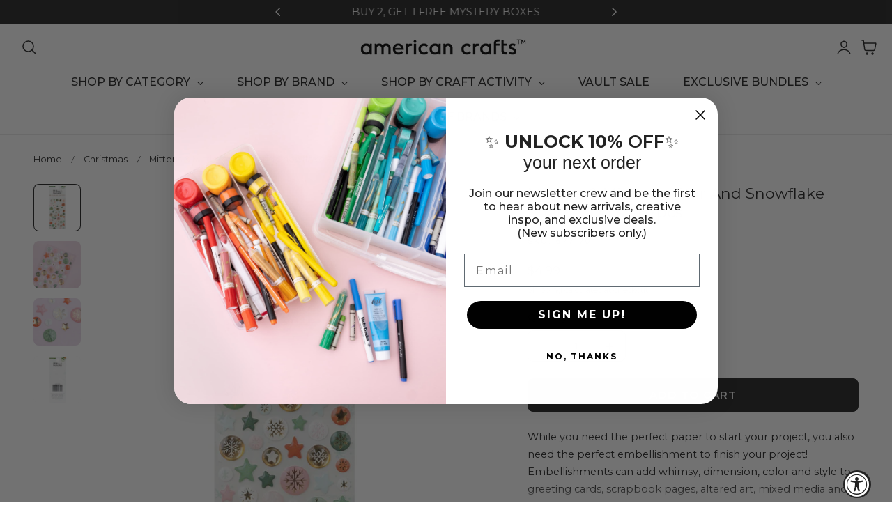

--- FILE ---
content_type: text/css
request_url: https://americancrafts.com/cdn/shop/t/45/assets/component-menu-drawer.css?v=69922474075860208321768602750
body_size: 638
content:
.header__icon--menu{position:initial}.js menu-drawer>details>summary:before,.js menu-drawer>details[open]:not(.menu-opening)>summary:before{content:"";position:absolute;cursor:default;width:100%;height:calc(100vh - 100%);height:calc(var(--viewport-height, 100vh) - (var(--header-bottom-position, 100%)));top:100%;left:0;background:rgba(var(--color-foreground)/ .5);opacity:0;visibility:hidden;z-index:2;transition:opacity 0s,visibility 0s}menu-drawer>details[open]>summary:before{visibility:visible;opacity:1;transition:opacity var(--duration-default) ease,visibility var(--duration-default) ease}.menu-drawer{position:absolute;transform:translate(-100%);visibility:hidden;opacity:0;z-index:3;left:0;top:100%;width:100%;padding:0;background-color:rgb(var(--color-background));overflow-x:hidden;pointer-events:none;will-change:transform;--ease-out-slow:cubic-bezier(.31,1,.31,1)}.menu-drawer.menu-drawer-border{border-top:.1rem solid rgba(var(--color-header-text) / .1)}.js .menu-drawer{height:calc(100vh - 100%);height:calc(var(--viewport-height, 100vh) - (var(--header-bottom-position, 100%)))}.js .header--transparent .menu-drawer{height:calc(var(--viewport-height, 100vh) - (var(--header-bottom-position, 100%)) - (var(--header-height-transparent,0)))}.js details[open]>.menu-drawer,.js details[open]>.menu-drawer__submenu{transition:transform .5s var(--ease-out-slow),visibility .5s var(--ease-out-slow),opacity .5s var(--ease-out-slow)}.js details[open].menu-opening>.menu-drawer,details[open].menu-opening>.menu-drawer__submenu{transform:translate(0);visibility:visible;opacity:1;pointer-events:auto}.js details.is-closing>.menu-drawer{transition:transform .3s var(--ease-out-slow),visibility .8s ease,opacity .8s ease}.js .menu-drawer__navigation .submenu-open{transition:visibility var(--duration-medium) var(--ease-out-slow);visibility:hidden}.js .menu-drawer__menu-item{transition:transform var(--duration-medium) var(--ease-out-slow),opacity var(--duration-medium) var(--ease-out-slow)}.js .menu-drawer__navigation .submenu-open>li>a,.js .menu-drawer__navigation .submenu-open>li>details>summary{transform:translate(-30%);opacity:0}@media screen and (min-width: 750px){.menu-drawer{width:40rem}}.menu-drawer__inner-container{position:relative;height:100%}.menu-drawer__navigation-container{display:grid;grid-template-rows:1fr auto;align-content:space-between;overflow-y:auto;height:100%}.menu-drawer__navigation{padding:2.8rem 0}.menu-drawer__inner-submenu{height:100%;overflow-x:hidden;overflow-y:auto}.mega-menu__banner-mobile{position:relative;z-index:0;padding:1.5rem 2.2rem 1.5rem 2rem;grid:auto / auto-flow 70vw;overflow-y:hidden;overflow-x:auto;scroll-snap-type:x mandatory;overscroll-behavior-x:contain;scroll-behavior:smooth;scrollbar-width:none}@media screen and (min-width: 768px){.mega-menu__banner-mobile{grid:auto / 1fr}}.menu-drawer__menu-item{padding:1.2rem 2rem;text-decoration:none;font-size:calc(var(--text-size-base) * var(--navigation-scale-mobile));font-weight:500}.menu-drawer__inner-submenu .menu-drawer__menu .menu-drawer__menu-item{font-size:calc(var(--text-size-base) * var(--navigation-scale-sub-mobile))}.menu-drawer__inner-submenu .menu-drawer__menu{padding-top:1.4rem}.menu-drawer summary.menu-drawer__menu-item{padding-right:5.2rem}.menu-drawer__menu-item:focus,.menu-drawer__close-button:focus,.menu-drawer__menu-item:hover,.menu-drawer__close-button:hover{color:rgb(var(--color-foreground))}.menu-drawer__close-button{background-color:transparent;border-bottom:1px solid rgba(var(--color-foreground)/ .1)}.js .menu-drawer__menu-item .icon-caret{display:none}.menu-drawer__menu-item>.icon-arrow{position:absolute;right:2rem;top:50%;transform:translateY(-50%);width:1.7rem}.js .menu-drawer__submenu{position:absolute;top:0;width:100%;bottom:0;left:0;background-color:rgb(var(--color-background));z-index:1;transform:translate(100%);visibility:hidden}.js .menu-drawer__submenu .menu-drawer__submenu{overflow-y:auto}.menu-drawer__close-button{padding:1.7rem 2.6rem 1.7rem 2rem;text-decoration:none;display:flex;align-items:center;font-size:1.4rem;width:100%;background-color:transparent;font-family:var(--font-body-family);font-style:var(--font-body-style);text-align:center;text-transform:uppercase}.menu-drawer__close-button .icon-arrow{margin-right:1.5rem;width:1.8rem}.menu-drawer__utility-links{padding:0;border-top:1px solid rgb(var(--color-border));position:relative}.header--has-social .menu-drawer__utility-links{padding:2rem}@media screen and (max-width: 749px){.header--has-account:where(:not(.header--has-social):not(.header--has-localizations)) .menu-drawer__utility-links{padding:2rem}}@media screen and (max-width: 989px){.header--has-localizations:where(:not(.header--has-social)) .menu-drawer__utility-links{padding:1rem 2rem}}.menu-drawer__account{display:inline-flex;align-items:center;text-decoration:none;padding:1rem 0;font-size:1.4rem;color:rgb(var(--color-foreground));margin-bottom:0}.menu-drawer__account+.menu-drawer__localization{position:relative;padding-left:2.5rem}.menu-drawer__account+.menu-drawer__localization:before{content:"";height:2rem;width:1px;border-left:1px solid rgb(var(--color-border));left:0;top:50%;transform:translateY(-50%);position:absolute}.menu-drawer__utility-links:has(.menu-drawer__localization) .menu-drawer__account{margin:0}.menu-drawer__account .icon-account{height:2rem;width:2rem;margin-right:1rem}.menu-drawer__account shop-user-avatar{--shop-avatar-size: 2.4rem;margin-right:.55rem;margin-left:-.45rem}.menu-drawer__account:hover .icon-account{transform:scale(1.07)}.menu-drawer .list-social{justify-content:flex-start;margin-left:-1.25rem}.menu-drawer .list-social:empty{display:none}.menu-drawer .list-social__link{padding:1.1rem}@media screen and (max-width: 749px){.menu-drawer.country-selector-open{transform:none!important;filter:none!important;transition:none!important}}
/*# sourceMappingURL=/cdn/shop/t/45/assets/component-menu-drawer.css.map?v=69922474075860208321768602750 */


--- FILE ---
content_type: text/javascript
request_url: https://americancrafts.com/cdn/shop/t/45/assets/theme.js?v=51024455674584033871768602750
body_size: 13917
content:
function getFocusableElements(container){return Array.from(container.querySelectorAll("summary, a[href], button:enabled, [tabindex]:not([tabindex^='-']), [draggable], area, input:not([type=hidden]):enabled, select:enabled, textarea:enabled, object, iframe"))}document.querySelectorAll('[id^="Details-"] summary').forEach(summary=>{summary.setAttribute("role","button"),summary.setAttribute("aria-expanded",summary.parentNode.hasAttribute("open")),summary.nextElementSibling.getAttribute("id")&&summary.setAttribute("aria-controls",summary.nextElementSibling.id),summary.addEventListener("click",event=>{event.currentTarget.setAttribute("aria-expanded",!event.currentTarget.closest("details").hasAttribute("open"))}),!summary.closest("header-drawer, menu-drawer")&&summary.parentElement.addEventListener("keyup",onKeyUpEscape)});const trapFocusHandlers={};function trapFocus(container,elementToFocus=container){var elements=getFocusableElements(container),first=elements[0],last=elements[elements.length-1];removeTrapFocus(),trapFocusHandlers.focusin=event=>{event.target!==container&&event.target!==last&&event.target!==first||document.addEventListener("keydown",trapFocusHandlers.keydown)},trapFocusHandlers.focusout=function(){document.removeEventListener("keydown",trapFocusHandlers.keydown)},trapFocusHandlers.keydown=function(event){event.code.toUpperCase()==="TAB"&&(event.target===last&&!event.shiftKey&&(event.preventDefault(),first.focus()),(event.target===container||event.target===first)&&event.shiftKey&&(event.preventDefault(),last.focus()))},document.addEventListener("focusout",trapFocusHandlers.focusout),document.addEventListener("focusin",trapFocusHandlers.focusin),elementToFocus&&elementToFocus.focus(),elementToFocus.tagName==="INPUT"&&["search","text","email","url"].includes(elementToFocus.type)&&elementToFocus.value&&elementToFocus.setSelectionRange(0,elementToFocus.value.length)}try{document.querySelector(":focus-visible")}catch{focusVisiblePolyfill()}function focusVisiblePolyfill(){const navKeys=["ARROWUP","ARROWDOWN","ARROWLEFT","ARROWRIGHT","TAB","ENTER","SPACE","ESCAPE","HOME","END","PAGEUP","PAGEDOWN"];let currentFocusedElement=null,mouseClick=null;window.addEventListener("keydown",event=>{navKeys.includes(event.code.toUpperCase())&&(mouseClick=!1)}),window.addEventListener("mousedown",event=>{mouseClick=!0}),window.addEventListener("focus",()=>{currentFocusedElement&&currentFocusedElement.classList.remove("focused"),!mouseClick&&(currentFocusedElement=document.activeElement,currentFocusedElement.classList.add("focused"))},!0)}function pauseAllMedia(){document.querySelectorAll(".js-youtube:not([data-ignore-pause])").forEach(video=>{video.contentWindow.postMessage('{"event":"command","func":"pauseVideo","args":""}',"*")}),document.querySelectorAll(".js-vimeo:not([data-ignore-pause])").forEach(video=>{video.contentWindow.postMessage('{"method":"pause"}',"*")}),document.querySelectorAll("video:not([data-ignore-pause])").forEach(video=>{video.pause()}),document.querySelectorAll("product-model").forEach(model=>{model.modelViewerUI&&model.modelViewerUI.pause()})}function removeTrapFocus(elementToFocus=null){document.removeEventListener("focusin",trapFocusHandlers.focusin),document.removeEventListener("focusout",trapFocusHandlers.focusout),document.removeEventListener("keydown",trapFocusHandlers.keydown),elementToFocus&&elementToFocus.focus()}function onKeyUpEscape(event){if(event.code.toUpperCase()!=="ESCAPE")return;const openDetailsElement=event.target.closest("details[open]");if(!openDetailsElement)return;const summaryElement=openDetailsElement.querySelector("summary");openDetailsElement.removeAttribute("open"),summaryElement.setAttribute("aria-expanded",!1),summaryElement.focus()}class QuantityInput extends HTMLElement{constructor(){super(),this.input=this.querySelector("input"),this.changeEvent=new Event("change",{bubbles:!0}),this.input.addEventListener("change",this.onInputChange.bind(this)),this.querySelectorAll("button").forEach(button=>button.addEventListener("click",this.onButtonClick.bind(this)))}quantityUpdateUnsubscriber=void 0;connectedCallback(){this.validateQtyRules(),this.quantityUpdateUnsubscriber=subscribe(PUB_SUB_EVENTS.quantityUpdate,this.validateQtyRules.bind(this))}disconnectedCallback(){this.quantityUpdateUnsubscriber&&this.quantityUpdateUnsubscriber()}onInputChange(event){this.validateQtyRules()}onButtonClick(event){event.preventDefault();const previousValue=this.input.value;event.target.name==="plus"?parseInt(this.input.dataset.min)>parseInt(this.input.step)&&this.input.value==0?this.input.value=this.input.dataset.min:this.input.stepUp():this.input.stepDown(),previousValue!==this.input.value&&this.input.dispatchEvent(this.changeEvent),this.input.dataset.min===previousValue&&event.target.name==="minus"&&(this.input.value=parseInt(this.input.min))}validateQtyRules(){const value=parseInt(this.input.value);if(this.input.min&&this.querySelector(".quantity__button[name='minus']").classList.toggle("disabled",parseInt(value)<=parseInt(this.input.min)),this.input.max){const max=parseInt(this.input.max);this.querySelector(".quantity__button[name='plus']").classList.toggle("disabled",value>=max)}}}customElements.define("quantity-input",QuantityInput);function throttle(fn,delay){let lastCall=0;return function(...args){const now=new Date().getTime();if(!(now-lastCall<delay))return lastCall=now,fn(...args)}}function fetchConfig(type="json"){return{method:"POST",headers:{"Content-Type":"application/json",Accept:`application/${type}`}}}typeof window.Shopify>"u"&&(window.Shopify={}),Shopify.bind=function(fn,scope){return function(){return fn.apply(scope,arguments)}},Shopify.setSelectorByValue=function(selector,value){for(var i=0,count=selector.options.length;i<count;i++){var option=selector.options[i];if(value==option.value||value==option.innerHTML)return selector.selectedIndex=i,i}},Shopify.addListener=function(target,eventName,callback){target.addEventListener?target.addEventListener(eventName,callback,!1):target.attachEvent("on"+eventName,callback)},Shopify.postLink=function(path,options){options=options||{};var method=options.method||"post",params=options.parameters||{},form=document.createElement("form");form.setAttribute("method",method),form.setAttribute("action",path);for(var key in params){var hiddenField=document.createElement("input");hiddenField.setAttribute("type","hidden"),hiddenField.setAttribute("name",key),hiddenField.setAttribute("value",params[key]),form.appendChild(hiddenField)}document.body.appendChild(form),form.submit(),document.body.removeChild(form)},Shopify.CountryProvinceSelector=function(country_domid,province_domid,options){this.countryEl=document.getElementById(country_domid),this.provinceEl=document.getElementById(province_domid),this.provinceContainer=document.getElementById(options.hideElement||province_domid),Shopify.addListener(this.countryEl,"change",Shopify.bind(this.countryHandler,this)),this.initCountry(),this.initProvince()},Shopify.CountryProvinceSelector.prototype={initCountry:function(){var value=this.countryEl.getAttribute("data-default");Shopify.setSelectorByValue(this.countryEl,value),this.countryHandler()},initProvince:function(){var value=this.provinceEl.getAttribute("data-default");value&&this.provinceEl.options.length>0&&Shopify.setSelectorByValue(this.provinceEl,value)},countryHandler:function(e){var opt=this.countryEl.options[this.countryEl.selectedIndex],raw=opt.getAttribute("data-provinces"),provinces=JSON.parse(raw);if(this.clearOptions(this.provinceEl),provinces&&provinces.length==0)this.provinceContainer.style.display="none";else{for(var i=0;i<provinces.length;i++){var opt=document.createElement("option");opt.value=provinces[i][0],opt.innerHTML=provinces[i][1],this.provinceEl.appendChild(opt)}this.provinceContainer.style.display=""}},clearOptions:function(selector){for(;selector.firstChild;)selector.removeChild(selector.firstChild)},setOptions:function(selector,values){for(var i=0,count=values.length;i<values.length;i++){var opt=document.createElement("option");opt.value=values[i],opt.innerHTML=values[i],selector.appendChild(opt)}}};class MenuDrawer extends HTMLElement{constructor(){super(),this.mainDetailsToggle=this.querySelector("details"),this.addEventListener("keyup",this.onKeyUp.bind(this)),this.addEventListener("focusout",this.onFocusOut.bind(this)),this.bindEvents()}bindEvents(){this.querySelectorAll("summary").forEach(summary=>summary.addEventListener("click",this.onSummaryClick.bind(this))),this.querySelectorAll("button:not(.localization-selector):not(.country-selector__close-button):not(.country-filter__reset-button)").forEach(button=>button.addEventListener("click",this.onCloseButtonClick.bind(this)))}onKeyUp(event){if(event.code.toUpperCase()!=="ESCAPE")return;const openDetailsElement=event.target.closest("details[open]");openDetailsElement&&(openDetailsElement===this.mainDetailsToggle?this.closeMenuDrawer(event,this.mainDetailsToggle.querySelector("summary")):this.closeSubmenu(openDetailsElement))}onSummaryClick(event){const summaryElement=event.currentTarget,detailsElement=summaryElement.parentNode,parentMenuElement=detailsElement.closest(".has-submenu"),isOpen=detailsElement.hasAttribute("open"),reducedMotion=window.matchMedia("(prefers-reduced-motion: reduce)");function addTrapFocus(){trapFocus(summaryElement.nextElementSibling,detailsElement.querySelector("button")),summaryElement.nextElementSibling.removeEventListener("transitionend",addTrapFocus)}detailsElement===this.mainDetailsToggle?(isOpen&&event.preventDefault(),isOpen?this.closeMenuDrawer(event,summaryElement):this.openMenuDrawer(summaryElement),window.matchMedia("(max-width: 990px)")&&document.documentElement.style.setProperty("--viewport-height",`${window.innerHeight}px`)):setTimeout(()=>{detailsElement.classList.add("menu-opening"),summaryElement.setAttribute("aria-expanded",!0),parentMenuElement&&parentMenuElement.classList.add("submenu-open"),!reducedMotion||reducedMotion.matches?addTrapFocus():summaryElement.nextElementSibling.addEventListener("transitionend",addTrapFocus)},150)}openMenuDrawer(summaryElement){setTimeout(()=>{this.mainDetailsToggle.classList.add("menu-opening")}),summaryElement.setAttribute("aria-expanded",!0),trapFocus(this.mainDetailsToggle,summaryElement),document.body.classList.add(`overflow-hidden-${this.dataset.breakpoint}`)}closeMenuDrawer(event,elementToFocus=!1){event!==void 0&&(this.mainDetailsToggle.classList.remove("menu-opening"),this.mainDetailsToggle.querySelectorAll("details").forEach(details=>{details.removeAttribute("open"),details.classList.remove("menu-opening")}),this.mainDetailsToggle.querySelectorAll(".submenu-open").forEach(submenu=>{submenu.classList.remove("submenu-open")}),document.body.classList.remove(`overflow-hidden-${this.dataset.breakpoint}`),removeTrapFocus(elementToFocus),this.closeAnimation(this.mainDetailsToggle),event instanceof KeyboardEvent&&elementToFocus?.setAttribute("aria-expanded",!1))}onFocusOut(){setTimeout(()=>{this.mainDetailsToggle.hasAttribute("open")&&!this.mainDetailsToggle.contains(document.activeElement)&&this.closeMenuDrawer()})}onCloseButtonClick(event){const detailsElement=event.currentTarget.closest("details");this.closeSubmenu(detailsElement)}closeSubmenu(detailsElement){const parentMenuElement=detailsElement.closest(".submenu-open");parentMenuElement&&parentMenuElement.classList.remove("submenu-open"),detailsElement.classList.remove("menu-opening"),detailsElement.querySelector("summary").setAttribute("aria-expanded",!1),removeTrapFocus(detailsElement.querySelector("summary")),this.closeAnimation(detailsElement)}closeAnimation(detailsElement){detailsElement.classList.add("is-closing");let animationStart;const handleAnimation=time=>{animationStart===void 0&&(animationStart=time),time-animationStart<400?window.requestAnimationFrame(handleAnimation):(detailsElement.removeAttribute("open"),detailsElement.classList.remove("is-closing"),detailsElement.closest("details[open]")&&trapFocus(detailsElement.closest("details[open]"),detailsElement.querySelector("summary")))};window.requestAnimationFrame(handleAnimation)}}customElements.define("menu-drawer",MenuDrawer);class HeaderDrawer extends MenuDrawer{constructor(){super()}openMenuDrawer(summaryElement){this.header=this.header||document.querySelector(".section-header"),this.borderOffset=this.borderOffset||this.closest(".header-wrapper").classList.contains("header-wrapper--border-bottom")?1:0,document.documentElement.style.setProperty("--header-bottom-position",`${parseInt(this.header.getBoundingClientRect().bottom-this.borderOffset)}px`),this.header.classList.add("menu-open"),this.mainDetailsToggle.classList.add("is-opening"),requestAnimationFrame(()=>{this.mainDetailsToggle.setAttribute("open",""),this.mainDetailsToggle.classList.add("menu-opening"),setTimeout(()=>{this.mainDetailsToggle.classList.remove("is-opening")},300)}),summaryElement.setAttribute("aria-expanded",!0),window.addEventListener("resize",this.onResize),trapFocus(this.mainDetailsToggle,summaryElement),document.body.classList.add(`overflow-hidden-${this.dataset.breakpoint}`)}closeMenuDrawer(event,elementToFocus){elementToFocus&&(super.closeMenuDrawer(event,elementToFocus),this.header.classList.remove("menu-open"),window.removeEventListener("resize",this.onResize))}onResize=()=>{this.header&&document.documentElement.style.setProperty("--header-bottom-position",`${parseInt(this.header.getBoundingClientRect().bottom-this.borderOffset)}px`),document.documentElement.style.setProperty("--viewport-height",`${window.innerHeight}px`)}}customElements.define("header-drawer",HeaderDrawer);class ModalDialog extends HTMLElement{constructor(){super(),this.querySelector('[id^="ModalClose-"]').addEventListener("click",this.hide.bind(this,!1)),this.handleKeyDown=this.handleKeyDown.bind(this),this.classList.contains("media-modal")?this.addEventListener("pointerup",event=>{event.pointerType==="mouse"&&!event.target.closest("deferred-media, product-model")&&this.hide()}):this.addEventListener("click",event=>{event.target===this&&this.hide()})}connectedCallback(){this.moved||(this.moved=!0,document.addEventListener("keydown",this.handleKeyDown))}disconnectedCallback(){document.removeEventListener("keydown",this.handleKeyDown)}handleKeyDown(event){event.key==="Escape"&&this.hasAttribute("open")&&this.hide()}show(opener){this.openedBy=opener;const popup=this.querySelector(".template-popup");document.body.classList.add("overflow-hidden"),this.setAttribute("open",""),popup&&popup.loadContent(),setTimeout(()=>{const firstFocusableElement=this.querySelector('a, input, button, [tabindex]:not([tabindex="-1"])');trapFocus(this,firstFocusableElement)},300)}hide(){this.setAttribute("closing","true"),setTimeout(()=>{document.body.classList.remove("overflow-hidden"),document.body.dispatchEvent(new CustomEvent("modalClosed")),this.removeAttribute("open"),this.removeAttribute("closing"),removeTrapFocus(this.openedBy)},300)}}customElements.define("modal-dialog",ModalDialog);class ModalOpener extends HTMLElement{constructor(){super();const button=this.querySelector("button");button&&button.addEventListener("click",()=>{const modal=document.querySelector(this.getAttribute("data-modal"));modal&&modal.show(button)})}}customElements.define("modal-opener",ModalOpener);class DeferredMedia extends HTMLElement{constructor(){super();const poster=this.querySelector('[id^="Deferred-Poster-"]');poster&&poster.addEventListener("click",this.loadContent.bind(this))}loadContent(focus=!0){if(window.pauseAllMedia(),!this.getAttribute("loaded")){const content=document.createElement("div");content.appendChild(this.querySelector("template").content.firstElementChild.cloneNode(!0)),this.setAttribute("loaded",!0);const deferredElement=this.appendChild(content.querySelector("video, model-viewer, iframe"));focus&&deferredElement.focus(),deferredElement.nodeName=="VIDEO"&&deferredElement.getAttribute("autoplay")&&deferredElement.play()}}}customElements.define("deferred-media",DeferredMedia);class VariantSelects extends HTMLElement{constructor(){super(),this.addEventListener("change",this.onVariantChange)}connectedCallback(){this.getVariantData()}onVariantChange(event){this.updateOptions(),this.updateMasterId(),this.updateSelectedSwatchValue(event),this.toggleAddButton(!0,"",!1),this.toggleStickyAddButton(!0,"",!1),this.updatePickupAvailability(),this.removeErrorMessage(),this.updateVariantStatuses(),this.updateVariantText(),this.updateSoldOutState(),this.currentVariant?(this.updateURL(),this.updateVariantInput(),this.renderProductInfo(),this.updateShareUrl(),this.updateCarousel()):(this.toggleAddButton(!0,"",!0),this.toggleStickyAddButton(!0,"",!0),this.setUnavailable())}updateCarousel(){const updateCarouselForElement=element=>{element&&this.currentVariant.featured_media&&element.updateCarouselImages(this.currentVariant.featured_media.id)},galleryCarousel=document.getElementById(`Gallery-carousel-${this.dataset.section}`);updateCarouselForElement(galleryCarousel);const quickViewContainer=document.querySelector(".product-modal-content");if(quickViewContainer){const galleryCarouselQuickView=quickViewContainer.querySelector(`#Gallery-carousel-${this.dataset.section}`);updateCarouselForElement(galleryCarouselQuickView)}}updateOptions(){this.options=Array.from(this.querySelectorAll("select, fieldset"),element=>{if(element.tagName==="SELECT")return element.value;if(element.tagName==="FIELDSET")return Array.from(element.querySelectorAll("input")).find(radio=>radio.checked)?.value})}updateVariantText(){this.querySelectorAll(".product-form__input").forEach((item,i)=>item.querySelector(".form__label-value").innerHTML=this.options[i])}updateMasterId(){this.currentVariant=this.getVariantData().find(variant=>!variant.options.map((option,index)=>this.options[index]===option).includes(!1))}updateSelectedSwatchValue({target}){const{name,value,tagName}=target;if(tagName==="SELECT"&&target.selectedOptions.length){const swatchValue=target.selectedOptions[0].dataset.optionSwatchValue,selectedDropdownSwatchValue=this.querySelector(`[data-selected-dropdown-swatch="${name}"] > .swatch`);if(!selectedDropdownSwatchValue)return;swatchValue?(selectedDropdownSwatchValue.style.setProperty("--swatch--background",swatchValue),selectedDropdownSwatchValue.classList.remove("swatch--unavailable")):(selectedDropdownSwatchValue.style.setProperty("--swatch--background","unset"),selectedDropdownSwatchValue.classList.add("swatch--unavailable")),selectedDropdownSwatchValue.style.setProperty("--swatch-focal-point",target.selectedOptions[0].dataset.optionSwatchFocalPoint||"unset")}else if(tagName==="INPUT"&&target.type==="radio"){const selectedSwatchValue=this.querySelector(`[data-selected-swatch-value="${name}"]`);selectedSwatchValue&&(selectedSwatchValue.innerHTML=value)}}updateURL(){!this.currentVariant||this.dataset.updateUrl==="false"||window.history.replaceState({},"",`${this.dataset.url}?variant=${this.currentVariant.id}`)}updateShareUrl(){const shareButton=document.getElementById(`Share-${this.dataset.section}`);shareButton&&shareButton.setAttribute("data-url",`${window.shopUrl}${this.dataset.url}?variant=${this.currentVariant.id}`)}updateVariantInput(){document.querySelectorAll(`#product-form-${this.dataset.section}, #product-form-installment-${this.dataset.section}`).forEach(productForm=>{const input=productForm.querySelector('input[name="id"]');input.value=this.currentVariant.id,input.dispatchEvent(new Event("change",{bubbles:!0}))})}updateVariantStatuses(){const selectedOptionOneVariants=this.variantData.filter(variant=>this.querySelector(":checked").value===variant.option1),inputWrappers=[...this.querySelectorAll(".product-form__input")];inputWrappers.forEach((option,index)=>{if(index===0)return;const optionInputs=[...option.querySelectorAll('input[type="radio"], option')],previousOptionSelected=inputWrappers[index-1].querySelector(":checked").value,availableOptionInputsValue=selectedOptionOneVariants.filter(variant=>variant.available&&variant[`option${index}`]===previousOptionSelected).map(variantOption=>variantOption[`option${index+1}`]);this.setInputAvailability(optionInputs,availableOptionInputsValue)})}setInputAvailability(elementList,availableValuesList){elementList.forEach(element=>{const value=element.getAttribute("value"),availableElement=availableValuesList.includes(value);element.tagName==="INPUT"?element.classList.toggle("disabled",!availableElement):element.tagName==="OPTION"&&(element.innerText=availableElement?value:window.variantStrings.unavailable_with_option.replace("[value]",value))})}updatePickupAvailability(){const pickUpAvailability=document.querySelector("pickup-availability");pickUpAvailability&&(this.currentVariant&&this.currentVariant.available?pickUpAvailability.fetchAvailability(this.currentVariant.id):(pickUpAvailability.removeAttribute("available"),pickUpAvailability.innerHTML=""))}updateSoldOutState(){const soldOutMessageElement=document.getElementById(`sold-out-message-${this.dataset.section}`),soldOutVariantNameElement=document.querySelector(`#sold-out-variant-name-${this.dataset.section}`),soldOutSelectElement=document.getElementById(`ContactFormSoldout-select-${this.dataset.section}`);if(this.currentVariant&&!this.currentVariant.available){if(soldOutMessageElement&&soldOutMessageElement.classList.remove("hidden"),soldOutVariantNameElement&&(soldOutVariantNameElement.textContent=this.currentVariant.title),soldOutSelectElement){const selectedVariantId=this.currentVariant.id;soldOutSelectElement.querySelectorAll("option").forEach(option=>{option.getAttribute("option-id")==selectedVariantId&&(option.selected=!0)})}}else soldOutMessageElement&&soldOutMessageElement.classList.add("hidden"),soldOutVariantNameElement&&(soldOutVariantNameElement.textContent="")}removeErrorMessage(){const section=this.closest("section");if(!section)return;const productForm=section.querySelector("product-form");productForm&&productForm.handleErrorMessage()}renderProductInfo(){const requestedVariantId=this.currentVariant.id,sectionId=this.dataset.originalSection?this.dataset.originalSection:this.dataset.section;fetch(`${this.dataset.url}?variant=${requestedVariantId}&section_id=${this.dataset.originalSection?this.dataset.originalSection:this.dataset.section}`).then(response=>response.text()).then(responseText=>{if(!this.currentVariant||this.currentVariant.id!==requestedVariantId)return;const html=new DOMParser().parseFromString(responseText,"text/html"),destination=document.getElementById(`price-${this.dataset.section}`),source=html.getElementById(`price-${this.dataset.originalSection?this.dataset.originalSection:this.dataset.section}`),skuSource=html.getElementById(`Sku-${this.dataset.originalSection?this.dataset.originalSection:this.dataset.section}`),skuDestination=document.getElementById(`Sku-${this.dataset.section}`),inventorySource=html.getElementById(`Inventory-${this.dataset.originalSection?this.dataset.originalSection:this.dataset.section}`),inventoryDestination=document.getElementById(`Inventory-${this.dataset.section}`),volumePricingSource=html.getElementById(`Volume-${this.dataset.originalSection?this.dataset.originalSection:this.dataset.section}`);this.updateStickyImage(sectionId,html),this.updateStickyPrice(sectionId,html);const pricePerItemDestination=document.getElementById(`Price-Per-Item-${this.dataset.section}`),pricePerItemSource=html.getElementById(`Price-Per-Item-${this.dataset.originalSection?this.dataset.originalSection:this.dataset.section}`),volumePricingDestination=document.getElementById(`Volume-${this.dataset.section}`),qtyRules=document.getElementById(`Quantity-Rules-${this.dataset.section}`),volumeNote=document.getElementById(`Volume-Note-${this.dataset.section}`);volumeNote&&volumeNote.classList.remove("hidden"),volumePricingDestination&&volumePricingDestination.classList.remove("hidden"),qtyRules&&qtyRules.classList.remove("hidden"),source&&destination&&(destination.innerHTML=source.innerHTML),inventorySource&&inventoryDestination&&(inventoryDestination.innerHTML=inventorySource.innerHTML),skuSource&&skuDestination&&(skuDestination.innerHTML=skuSource.innerHTML,skuDestination.classList.toggle("hidden",skuSource.classList.contains("hidden"))),volumePricingSource&&volumePricingDestination&&(volumePricingDestination.innerHTML=volumePricingSource.innerHTML),pricePerItemSource&&pricePerItemDestination&&(pricePerItemDestination.innerHTML=pricePerItemSource.innerHTML,pricePerItemDestination.classList.toggle("hidden",pricePerItemSource.classList.contains("hidden")));const price=document.getElementById(`price-${this.dataset.section}`);price&&price.classList.remove("hidden"),inventoryDestination&&inventoryDestination.classList.toggle("hidden",inventorySource.innerText==="");const addButtonUpdated=html.getElementById(`ProductSubmitButton-${sectionId}`);this.toggleAddButton(addButtonUpdated?addButtonUpdated.hasAttribute("disabled"):!0,window.variantStrings.soldOut);const stickyAddButtonUpdated=html.getElementById(`StickyProductSubmitButton-${sectionId}`);this.toggleStickyAddButton(stickyAddButtonUpdated?stickyAddButtonUpdated.hasAttribute("disabled"):!0,window.variantStrings.soldOut),publish(PUB_SUB_EVENTS.variantChange,{data:{sectionId,html,variant:this.currentVariant}})})}toggleAddButton(disable=!0,text,modifyClass=!0){const productForm=document.getElementById(`product-form-${this.dataset.section}`);if(!productForm)return;const addButton=productForm.querySelector('[name="add"]'),addButtonText=productForm.querySelector('[name="add"] > span');addButton&&(disable?(addButton.setAttribute("disabled","disabled"),text&&(addButtonText.textContent=text)):(addButton.removeAttribute("disabled"),addButtonText.textContent=addButton.hasAttribute("data-preorder")?window.variantStrings.preOrder:window.variantStrings.addToCart))}toggleStickyAddButton(disable=!0,text,modifyClass=!0){const stickyProductForm=document.getElementById(`sticky-atc-${this.dataset.section}`);if(!stickyProductForm)return;const stickyAddButton=stickyProductForm.querySelector('[name="add"]'),stickyAddButtonText=stickyAddButton.querySelector('[name="add"] > span');stickyAddButton&&(disable?(stickyAddButton.setAttribute("disabled","disabled"),text&&(stickyAddButtonText.textContent=text)):(stickyAddButton.removeAttribute("disabled"),stickyAddButtonText.textContent=stickyAddButton.hasAttribute("data-preorder")?window.variantStrings.preOrder:window.variantStrings.addToCart))}updateStickyPrice(sectionId,html){const stickyPriceSourceId=`price-${sectionId}-sticky`,stickyPriceDestinationId=`price-${sectionId}-sticky`,source=html.getElementById(stickyPriceSourceId),destination=document.getElementById(stickyPriceDestinationId);source&&destination&&(destination.innerHTML=source.innerHTML,destination.classList.toggle("hidden",source.classList.contains("hidden")));const price=document.getElementById(`price-${sectionId}-sticky`);price&&price.classList.remove("hidden")}updateStickyImage(sectionId,html){const sourceImage=html.getElementById(`image-${sectionId}-sticky`),destinationImage=document.getElementById(`image-${sectionId}-sticky`);sourceImage&&destinationImage&&(destinationImage.src=sourceImage.src,destinationImage.srcset=sourceImage.srcset,destinationImage.sizes=sourceImage.sizes)}setUnavailable(){const button=document.getElementById(`product-form-${this.dataset.section}`),addButton=button.querySelector('[name="add"]'),addButtonText=button.querySelector('[name="add"] > span'),buttonSticky=document.getElementById(`sticky-atc-${this.dataset.section}`),addButtonSticky=buttonSticky?.querySelector('[name="add"]'),addButtonTextSticky=buttonSticky?.querySelector('[name="add"] > span'),price=document.getElementById(`price-${this.dataset.section}`),priceSticky=document.getElementById(`price-${this.dataset.section}-sticky`),inventory=document.getElementById(`Inventory-${this.dataset.section}`),sku=document.getElementById(`Sku-${this.dataset.section}`),pricePerItem=document.getElementById(`Price-Per-Item-${this.dataset.section}`),volumeNote=document.getElementById(`Volume-Note-${this.dataset.section}`),volumeTable=document.getElementById(`Volume-${this.dataset.section}`),qtyRules=document.getElementById(`Quantity-Rules-${this.dataset.section}`);addButton&&addButtonText&&(addButtonText.textContent=window.variantStrings.unavailable),addButtonSticky&&addButtonTextSticky&&(addButtonTextSticky.textContent=window.variantStrings.unavailable),price&&price.classList.add("hidden"),priceSticky&&priceSticky.classList.add("hidden"),inventory&&inventory.classList.add("hidden"),sku&&sku.classList.add("hidden"),pricePerItem&&pricePerItem.classList.add("hidden"),volumeNote&&volumeNote.classList.add("hidden"),volumeTable&&volumeTable.classList.add("hidden"),qtyRules&&qtyRules.classList.add("hidden")}getVariantData(){return this.variantData=this.variantData||JSON.parse(this.querySelector('[type="application/json"]').textContent),this.variantData}}customElements.define("variant-selects",VariantSelects);class AccountIcon extends HTMLElement{constructor(){super(),this.icon=this.querySelector(".icon")}connectedCallback(){document.addEventListener("storefront:signincompleted",this.handleStorefrontSignInCompleted.bind(this))}handleStorefrontSignInCompleted(event){event?.detail?.avatar&&this.icon?.replaceWith(event.detail.avatar.cloneNode())}}customElements.define("account-icon",AccountIcon);var dispatchCustomEvent=function(eventName){var data=arguments.length>1&&arguments[1]!==void 0?arguments[1]:{},detail={detail:data},event=new CustomEvent(eventName,data?detail:null);document.dispatchEvent(event)};const setScrollbarWidth=()=>{const scrollbarWidth=window.innerWidth-document.body.clientWidth;scrollbarWidth>0&&document.documentElement.style.setProperty("--scrollbar-width",`${scrollbarWidth}px`)};setScrollbarWidth(),window.addEventListener("resize",throttle(setScrollbarWidth));class ResponsiveImage extends HTMLElement{constructor(){super(),this.handleIntersection=this.handleIntersection.bind(this),this.onImageLoad=this.onImageLoad.bind(this),this.onResize=this.onResize.bind(this),this.intersectionObserver=new IntersectionObserver(this.handleIntersection,{rootMargin:"10px",threshold:0}),this.resizeObserver=new ResizeObserver(this.onResize)}connectedCallback(){this.img=this.querySelector("img"),this.img&&(this.img.addEventListener("load",this.onImageLoad),this.img.classList.add("img-loading"),this.img.hasAttribute("srcset")&&(this.originalSrcset=this.img.getAttribute("srcset"),this.img.removeAttribute("srcset"),this.intersectionObserver.observe(this.img)))}disconnectedCallback(){this.img&&(this.img.removeEventListener("load",this.onImageLoad),this.intersectionObserver.unobserve(this.img),this.resizeObserver.unobserve(this.img),this.intersectionObserver.disconnect(),this.resizeObserver.disconnect())}onImageLoad(){this.img.classList.remove("img-loading"),this.img.classList.add("img-loaded")}handleIntersection(entries){entries.forEach(entry=>{if(entry.isIntersecting){const img=entry.target;this.hasAttribute("data-sizes")&&this.getAttribute("data-sizes")==="true"&&(this.updateSizes(img),this.resizeObserver.observe(img)),img.setAttribute("srcset",this.originalSrcset),this.intersectionObserver.unobserve(img)}})}onResize(entries){entries.forEach(entry=>{this.hasAttribute("data-sizes")&&this.getAttribute("data-sizes")==="true"&&this.updateSizes(entry.target)})}updateSizes(img){const width=Math.floor(img.getBoundingClientRect().width);img.setAttribute("sizes",`${width}px`)}}if(customElements.define("responsive-image",ResponsiveImage),!customElements.get("viewport-media")){class ViewportMedia extends HTMLElement{constructor(){super(),this.initObserver()}initObserver(){"IntersectionObserver"in window?(this.observer=new IntersectionObserver(entries=>{entries.forEach(entry=>{entry.isIntersecting&&(this.loadContent(),this.observer.unobserve(entry.target),this.observer.disconnect())})},{rootMargin:"200px 0px 200px 0px"}),this.observer.observe(this)):this.loadContent()}loadContent(){if(!this.getAttribute("loaded")){const template=this.querySelector("template");if(template&&template.content&&template.content.firstElementChild){const content=document.createElement("div");content.appendChild(template.content.firstElementChild.cloneNode(!0)),this.setAttribute("loaded",!0);const deferredElement=this.appendChild(content.querySelector("video, iframe"));if(deferredElement.nodeName==="IFRAME"){const src=deferredElement.getAttribute("data-src");src&&deferredElement.setAttribute("src",src),deferredElement.onload=()=>this.removePlaceholder()}if(deferredElement.nodeName==="VIDEO"){const isAutoplay=deferredElement.getAttribute("autoplay"),poster=deferredElement.getAttribute("poster");!isAutoplay&&poster&&deferredElement.setAttribute("poster",poster),deferredElement.onloadeddata=()=>{this.removePlaceholder(),isAutoplay&&(deferredElement.muted=!0,deferredElement.play().catch(error=>{console.warn("Autoplay failed:",error)})),this.initVideoControls(deferredElement)},deferredElement.load()}}}}initVideoControls(video){const playPauseButton=this.querySelector(".video-play-pause"),muteToggleButton=this.querySelector(".video-mute-toggle"),progressFilled=this.querySelector(".video-progress-filled");let updateProgress;if(playPauseButton&&(playPauseButton.addEventListener("click",()=>{video.paused?(video.play(),playPauseButton.classList.remove("is-play"),playPauseButton.classList.add("is-pause"),updateProgress=requestAnimationFrame(updateProgressBar)):(video.pause(),playPauseButton.classList.remove("is-pause"),playPauseButton.classList.add("is-play"),cancelAnimationFrame(updateProgress))}),video.addEventListener("ended",()=>{playPauseButton&&(playPauseButton.classList.remove("is-pause"),playPauseButton.classList.add("is-play"))})),muteToggleButton&&muteToggleButton.addEventListener("click",()=>{video.muted=!video.muted,video.muted?(muteToggleButton.classList.add("is-muted"),muteToggleButton.classList.remove("is-unmuted")):(muteToggleButton.classList.remove("is-muted"),muteToggleButton.classList.add("is-unmuted"))}),progressFilled){const updateProgressBar2=()=>{const percentage=video.currentTime/video.duration*100||0;progressFilled.style.width=`${percentage}%`,updateProgress=requestAnimationFrame(updateProgressBar2)};video.addEventListener("timeupdate",updateProgressBar2),video.addEventListener("ended",()=>{cancelAnimationFrame(updateProgress),progressFilled&&(progressFilled.style.width="0%")}),video.addEventListener("canplay",()=>{progressFilled&&(progressFilled.style.width="0%"),video.paused||(updateProgress=requestAnimationFrame(updateProgressBar2))})}}removePlaceholder(){const placeholder=this.querySelector(".video-placeholder");placeholder&&(placeholder.style.display="none")}}customElements.define("viewport-media",ViewportMedia)}class SplideCarousel extends HTMLElement{constructor(){super(),this.slideInstance=null,this.isUserInteracting=!1}connectedCallback(){if(!this.slideInstance){const splideElement=this.querySelector(".splide"),options=splideElement.getAttribute("data-splide");if(options)try{const parsedOptions=JSON.parse(options);this.slideInstance=new Splide(splideElement,parsedOptions),this.slideInstance.on("mounted",()=>{this.handleVideoPlayback()}),this.slideInstance.on("move",()=>{this.handleVideoPlayback()}),setTimeout(()=>this.handleVideoPlayback(),100),setTimeout(()=>this.initializeProgressBar(),300),this.slideInstance.mount()}catch(e){console.error("Failed to initialize Splide carousel:",e)}this.initObserver(),Shopify.designMode&&this.addShopifyEventListeners()}}disconnectedCallback(){Shopify.designMode&&this.removeShopifyEventListeners()}initObserver(){"IntersectionObserver"in window?(this.observer=new IntersectionObserver(entries=>{entries.forEach(entry=>{entry.isIntersecting&&this.handleVideoPlayback()})},{rootMargin:"0px 0px -50% 0px"}),this.observer.observe(this)):this.handleVideoPlayback()}handleVideoPlayback(){if(!this.slideInstance||this.hasAttribute("data-play-videos")&&this.getAttribute("data-play-videos")==="true")return;this.slideInstance.Components.Elements.slides.forEach((slide,index)=>{const video=slide.querySelector(".shopable-video__video");video&&!slide.classList.contains("is-clone")?this.slideInstance.index===index?video.paused&&video.play().catch(e=>{console.error("Error playing video:",e)}):video.paused||video.pause():video&&video.pause()})}addShopifyEventListeners(){this.handleBlockSelect=this.handleBlockSelect.bind(this),this.handleBlockDeselect=this.handleBlockDeselect.bind(this),document.addEventListener("shopify:block:select",this.handleBlockSelect),document.addEventListener("shopify:block:deselect",this.handleBlockDeselect)}removeShopifyEventListeners(){document.removeEventListener("shopify:block:select",this.handleBlockSelect),document.removeEventListener("shopify:block:deselect",this.handleBlockDeselect)}handleBlockSelect(event){const blockElement=event.target;if(blockElement.closest("splide-carousel")===this&&this.slideInstance){const index=parseInt(blockElement.getAttribute("data-splide-index"));isNaN(index)||(this.slideInstance.go(index),this.isUserInteracting=!0,this.slideInstance.Components.Autoplay.pause())}}handleBlockDeselect(event){event.target.closest("splide-carousel")===this&&this.slideInstance&&(this.isUserInteracting=!1)}initializeProgressBar(){const bar=this.querySelector(".splide-carousel-progress-bar");if(bar&&this.slideInstance){const updateProgressBar2=()=>{requestAnimationFrame(()=>{const end=this.slideInstance.Components.Controller.getEnd()+1,rate=Math.min((this.slideInstance.index+1)/end,1);bar.style.width=`${100*rate}%`})};updateProgressBar2(),this.slideInstance.on("mounted move",updateProgressBar2),this.slideInstance.on("destroy",()=>{this.slideInstance.off("mounted move",updateProgressBar2)})}}}if(customElements.define("splide-carousel",SplideCarousel),!customElements.get("slide-show")){class Slideshow extends HTMLElement{constructor(){super(),this.slideInstance=null,this.videoStates=new Map}connectedCallback(){this.init(),Shopify&&Shopify.designMode&&(document.addEventListener("shopify:block:select",this.handleBlockSelect.bind(this)),document.addEventListener("shopify:block:deselect",this.handleBlockDeselect.bind(this)))}init(){const options=this.getAttribute("data-splide");if(options){const parsedOptions=JSON.parse(options);this.slideInstance=new Splide(this,parsedOptions),this.getAttribute("data-pagination")==="numbers"&&this.slideInstance.on("pagination:mounted",this.customizePagination),this.slideInstance.mount(),this.slideInstance.on("moved",this.handleVideoPlayback.bind(this)),this.slideInstance.on("moved",this.updateSlideCounter.bind(this)),this.slideInstance.on("moved",this.handleFirstSlide.bind(this)),this.updateSlideCounter(this.slideInstance.index)}}handleFirstSlide(){this.slideInstance.Components.Elements.slides.forEach(slide=>{slide.classList.remove("first-slide")})}handleVideoPlayback(){this.slideInstance.Components.Elements.slides.forEach(slide=>{const video=slide.querySelector("video");video&&(video.muted=!0,slide.classList.contains("is-active")?video.play():video.pause())})}updateSlideCounter(newIndex){const totalSlides=this.slideInstance.length,currentSlideElement=this.querySelector(".current-slide"),totalSlidesElement=this.querySelector(".total-slides");currentSlideElement&&totalSlidesElement&&(totalSlidesElement.textContent=totalSlides,currentSlideElement.textContent=newIndex+1)}customizePagination(data){data.list.classList.add("splide__pagination--custom"),data.items.forEach(item=>{item.button.textContent=String(item.page+1).padStart(2,"0")})}handleBlockSelect(event){const blockElement=event.target,carouselElement=blockElement.closest("slide-show");if(carouselElement&&carouselElement.slideInstance){const index=parseInt(blockElement.getAttribute("data-splide-index"));isNaN(index)||(carouselElement.slideInstance.go(index),carouselElement.isUserInteracting=!0,carouselElement.slideInstance.Components.Autoplay.pause())}}handleBlockDeselect(event){const carouselElement=event.target.closest("slide-show");carouselElement&&carouselElement.slideInstance&&(carouselElement.isUserInteracting=!1)}}customElements.define("slide-show",Slideshow)}if(!customElements.get("async-carousel")){class AsyncCarousel extends HTMLElement{constructor(){super(),this.slideInstance=null,this.thumbnailInstance=null,this.isUserInteracting=!1,this.thumbnails=null,this.currentThumbnail=null}connectedCallback(){this.initCarousel()}initCarousel(){const mainSlider=this.querySelector('[data-slider="main"]'),thumbnailSlider=this.querySelector('[data-slider="thumbnail"]');if(mainSlider){const mainOptions=JSON.parse(mainSlider.getAttribute("data-splide")||"{}");if(this.slideInstance=new Splide(mainSlider,mainOptions),thumbnailSlider){const thumbnailOptions=JSON.parse(thumbnailSlider.getAttribute("data-splide")||"{}");this.thumbnailInstance=new Splide(thumbnailSlider,thumbnailOptions),this.slideInstance.sync(this.thumbnailInstance),this.updateThumbnailARIA(thumbnailSlider)}this.slideInstance.mount(),this.thumbnailInstance&&this.thumbnailInstance.mount(),setTimeout(()=>this.initializeProgressBar(),300),this.initThumbnails(),this.addShopifyEventListeners()}}disconnectedCallback(){Shopify.designMode&&this.removeShopifyEventListeners()}addShopifyEventListeners(){Shopify.designMode&&(document.addEventListener("shopify:block:select",this.handleBlockSelect.bind(this)),document.addEventListener("shopify:block:deselect",this.handleBlockDeselect.bind(this)))}removeShopifyEventListeners(){document.removeEventListener("shopify:block:select",this.handleBlockSelect.bind(this)),document.removeEventListener("shopify:block:deselect",this.handleBlockDeselect.bind(this))}handleBlockSelect(event){const blockElement=event.target,index=parseInt(blockElement.getAttribute("data-splide-index"));!isNaN(index)&&this.slideInstance&&(this.slideInstance.go(index),this.isUserInteracting=!0,this.slideInstance.Components.Autoplay.pause())}handleBlockDeselect(){this.isUserInteracting=!1}initThumbnails(){this.thumbnails=this.querySelectorAll(".thumbnail-item"),this.thumbnails.forEach((thumbnail,index)=>{thumbnail.addEventListener("click",()=>{this.slideInstance.go(index)})}),this.slideInstance.on("mounted move",()=>{const thumbnail=this.thumbnails[this.slideInstance.index];thumbnail&&(this.currentThumbnail&&this.currentThumbnail.classList.remove("is-active"),thumbnail.classList.add("is-active"),this.currentThumbnail=thumbnail)})}initializeProgressBar(){const bar=this.querySelector(".splide-carousel-progress-bar");if(bar&&this.slideInstance){const updateProgressBar2=()=>{const end=this.slideInstance.Components.Controller.getEnd()+1,rate=Math.min((this.slideInstance.index+1)/end,1);bar.style.width=`${100*rate}%`};updateProgressBar2(),this.slideInstance.on("mounted move",updateProgressBar2)}}updateThumbnailARIA(thumbnailSlider){thumbnailSlider.querySelectorAll(".splide__slide").forEach(thumbnailItem=>{thumbnailItem.setAttribute("role","group")})}}customElements.define("async-carousel",AsyncCarousel)}if(!customElements.get("gallery-carousel")){class GalleryCarousel extends HTMLElement{constructor(){super(),this.main=null,this.thumbnails=null,this.originalSlides=[],this.originalThumbnails=[]}connectedCallback(){const mainCarousel=this.querySelector('[id^="Main-Carousel"]'),thumbnailCarousel=this.querySelector('[id^="Thumbnail-Carousel"]');if(!mainCarousel||!thumbnailCarousel){console.error("Main or thumbnail carousel element not found.");return}this.originalSlides=[...mainCarousel.querySelectorAll(".splide__slide")],this.originalThumbnails=[...thumbnailCarousel.querySelectorAll(".splide__slide")];const mainOptions=this.getCarouselOptions(mainCarousel),thumbnailOptions=this.getCarouselOptions(thumbnailCarousel),initialSlideIndex=this.getInitialSlideIndex();if(mainOptions.start=initialSlideIndex,thumbnailOptions.start=initialSlideIndex,this.initializeCarousels(mainCarousel,mainOptions,thumbnailCarousel,thumbnailOptions),this.addEventListeners(),this.dataset.mediaGrouping==="true"){const defaultFilter=this.dataset.filterSelected;this.filterSlides(defaultFilter),document.querySelectorAll(".variant-picker__color input[type='radio']").forEach(radio=>{radio.addEventListener("change",()=>this.filterSlides(radio.value))})}}getCarouselOptions(carouselElement){return JSON.parse(carouselElement.getAttribute("data-splide")||"{}")}getInitialSlideIndex(){const selectedThumbnailSlide=this.querySelector('.thumbnail-carousel .splide__slide[data-selected="true"]');return selectedThumbnailSlide?Array.from(this.querySelectorAll(".thumbnail-carousel .splide__slide")).indexOf(selectedThumbnailSlide):0}initializeCarousels(mainCarousel,mainOptions,thumbnailCarousel,thumbnailOptions){this.main=new Splide(mainCarousel,mainOptions),this.thumbnails=new Splide(thumbnailCarousel,thumbnailOptions),thumbnailCarousel.getAttribute("data-thumbnail")==="vertical"&&(this.thumbnails.on("mounted",()=>{const thumbnailList=thumbnailCarousel.querySelector(".splide__list");thumbnailList&&thumbnailList.setAttribute("role","tablist")}),this.thumbnails.on("mounted",this.updateThumbnailARIA.bind(this))),this.main.on("mounted",()=>{mainCarousel.classList.remove("is-initializing"),this.main.index!==void 0&&this.updateSlideCounter(this.main.index)}),this.thumbnails.mount(),this.main.sync(this.thumbnails),this.main.mount(),this.main.on("moved",this.updateSlideCounter.bind(this)),this.updateSlideCounter(this.main.index)}addEventListeners(){this.main.on("inactive",this.handleInactiveSlide.bind(this)),this.main.on("active",this.handleMainActiveSlide.bind(this)),this.thumbnails.on("active",this.handleThumbnailActiveSlide.bind(this))}updateSlideCounter(newIndex){const totalSlides=this.main.length,currentSlideElement=this.querySelector(".current-slide"),totalSlidesElement=this.querySelector(".total-slides");currentSlideElement&&totalSlidesElement&&(totalSlidesElement.textContent=totalSlides,currentSlideElement.textContent=newIndex+1)}handleInactiveSlide(oldSlide){const inactiveSlide=this.main.Components.Elements.slides[oldSlide.index];this.pauseYouTubeVideo(inactiveSlide)}handleMainActiveSlide(newSlide){window.pauseAllMedia();const activeSlide=this.main.Components.Elements.slides[newSlide.index];this.handleActiveSlide(activeSlide);const hasProductModel=activeSlide.querySelector("product-model")!==null;this.main.Components.Drag.disable(hasProductModel)}handleThumbnailActiveSlide(newSlide){window.pauseAllMedia();const target=this.thumbnails.Components.Elements.slides[newSlide.index].getAttribute("data-target"),activeSlide=Array.from(this.main.Components.Elements.slides).find(slide=>slide.getAttribute("data-media-id")===target);this.handleActiveSlide(activeSlide)}handleActiveSlide(slide){slide&&!slide.dataset.played&&this.getAttribute("data-autoplay")==="true"&&(this.playActiveMedia(slide),slide.dataset.played=!0)}playActiveMedia(activeSlide){const deferredMedia=activeSlide.querySelector(".deferred-media");deferredMedia&&deferredMedia.loadContent(!1)}pauseYouTubeVideo(slide){const iframe=slide.querySelector("iframe");iframe&&iframe.src.includes("youtube.com")&&(iframe.src=iframe.src.replace("autoplay=1","autoplay=0"))}updateCarouselImages(mediaId){if(!this.main)return;const mainSlides=this.main.Components.Elements.slides,mainSlide=mainSlides.find(slide=>slide.getAttribute("data-media-id")===mediaId.toString());if(mainSlide){const mainIndex=mainSlides.indexOf(mainSlide);mainIndex!==-1&&this.main.go(mainIndex)}if(this.hasAttribute("desktop-grid")&&window.innerWidth>=768){const galleryListsContainer=this.querySelector(".splide__gallery");galleryListsContainer&&galleryListsContainer.querySelectorAll(".splide__slide").forEach(item=>{if(item.getAttribute("data-media-id")===mediaId.toString()){const headerOffset=document.querySelector(".header").offsetHeight+16,offsetPosition=item.getBoundingClientRect().top+window.pageYOffset-headerOffset;window.scrollTo({top:offsetPosition,behavior:"smooth"})}})}}updateThumbnailARIA(){if(!this.thumbnails||!this.thumbnails.Components||!this.thumbnails.Components.Elements.list)return;this.thumbnails.Components.Elements.list.querySelectorAll(".splide__slide").forEach(thumbnailItem=>{thumbnailItem.setAttribute("role","tab")})}filterSlides(group){let mainList=this.main.Components.Elements.list,thumbList=this.thumbnails.Components.Elements.list;if(!mainList||!thumbList){console.error("Splide list element not found for main or thumbnails.");return}mainList.innerHTML="",thumbList.innerHTML="";let slidesToShow=this.originalSlides,thumbsToShow=this.originalThumbnails;if(group&&group.trim()!==""){let filteredSlides=this.originalSlides.filter(slide=>slide.dataset.mediaGroup===group),filteredThumbs=this.originalThumbnails.filter(slide=>slide.dataset.mediaGroup===group);filteredSlides.length>0&&filteredThumbs.length>0&&(slidesToShow=filteredSlides,thumbsToShow=filteredThumbs)}slidesToShow.forEach(slide=>mainList.appendChild(slide)),thumbsToShow.forEach(slide=>thumbList.appendChild(slide));try{this.main.refresh(),this.thumbnails.refresh(),slidesToShow.length>0?(this.main.go(0),this.thumbnails.go(0),this.updateSlideCounter(0)):(this.updateSlideCounter(-1),console.warn("No slides to display in the carousel after filtering."))}catch(error){console.error("Error refreshing Splide instances:",error)}this.querySelectorAll("responsive-image").forEach(img=>{img.img&&img.intersectionObserver&&img.img instanceof Element&&img.intersectionObserver.observe(img.img)}),this.updateThumbnailARIA()}}customElements.define("gallery-carousel",GalleryCarousel)}if(!customElements.get("product-recommendations")){class ProductRecommendations extends HTMLElement{constructor(){super()}connectedCallback(){this.dataset.url?this.fetchProducts():console.error("No data-url attribute found.")}async fetchProducts(){try{const response=await fetch(this.dataset.url);if(!response.ok)throw new Error(`Failed to fetch: ${response.status}`);const text=await response.text(),recommendations=new DOMParser().parseFromString(text,"text/html").querySelector("product-recommendations");recommendations&&recommendations.innerHTML.trim()&&this.renderRecommendations(recommendations.innerHTML)}catch(error){console.error("Error fetching product recommendations:",error)}}renderRecommendations(html){this.innerHTML=html,this.initCarousels(),this.classList.add("product-recommendations--loaded")}initCarousels(){this.querySelectorAll("splide-carousel").forEach(carousel=>carousel.connectedCallback?.())}}customElements.define("product-recommendations",ProductRecommendations)}class ComponentDrawer extends HTMLElement{constructor(){super(),this.overlay=this.querySelector(".drawer-overlay"),this.drawer=this.querySelector(".drawer-content"),this.closeButton=this.querySelector(".close-drawer-btn"),this.triggerButton=null,this.overlay.addEventListener("click",()=>this.close()),this.closeButton.addEventListener("click",()=>this.close()),this.handleKeyPress=this.handleKeyPress.bind(this),this.trapFocus=this.trapFocus.bind(this)}connectedCallback(){this.hasAttribute("role")||this.setAttribute("role","dialog"),document.addEventListener("keydown",this.handleKeyPress)}disconnectedCallback(){document.removeEventListener("keydown",this.handleKeyPress),document.removeEventListener("focus",this.trapFocus,!0)}open(triggerButton){this.triggerButton=triggerButton,this.setAttribute("open",""),document.body.classList.add("overflow-hidden"),this.drawer.setAttribute("aria-hidden","false"),this.closeButton.focus(),document.addEventListener("focus",this.trapFocus,!0)}close(){this.removeAttribute("open"),document.body.classList.remove("overflow-hidden"),this.drawer.setAttribute("aria-hidden","true"),document.removeEventListener("focus",this.trapFocus,!0),this.triggerButton&&(this.triggerButton.focus(),this.triggerButton=null)}handleKeyPress(event){event.key==="Escape"&&this.close()}trapFocus(event){this.contains(event.target)||(event.stopPropagation(),this.closeButton.focus())}static get observedAttributes(){return["open"]}}customElements.define("component-drawer",ComponentDrawer);class SearchDrawer extends ComponentDrawer{constructor(){super(),this.predictiveSearch=this.querySelector("predictive-search"),this.openTransitionEndHandler=this.openTransitionEndHandler.bind(this)}open(triggerButton){this.triggerButton=triggerButton,this.setAttribute("open",""),document.body.classList.add("overflow-hidden"),this.drawer.setAttribute("aria-hidden","false"),this.addEventListener("transitionend",this.openTransitionEndHandler),document.addEventListener("focus",this.trapFocus,!0)}openTransitionEndHandler(event){event.target===this.overlay&&(this.removeEventListener("transitionend",this.openTransitionEndHandler),this.predictiveSearch&&setTimeout(()=>{const focusElement=this.predictiveSearch.querySelector('input:not([type="hidden"])');focusElement&&typeof focusElement.focus=="function"&&focusElement.focus()},150))}close(){if(this.predictiveSearch){const inputElement=this.predictiveSearch.querySelector('input:not([type="hidden"])');inputElement&&(inputElement.value=""),this.predictiveSearch.hasAttribute("open")&&this.predictiveSearch.removeAttribute("open"),this.predictiveSearch.setAttribute("results","false")}super.close()}}customElements.define("search-drawer",SearchDrawer);class DrawerButton extends HTMLElement{constructor(){super(),this.handleClick=this.handleClick.bind(this),this.handleKeyPress=this.handleKeyPress.bind(this)}connectedCallback(){this.targetId=this.getAttribute("data-target"),this.targetDrawer=document.getElementById(this.targetId),this.setAttribute("tabindex","0"),this.setAttribute("role","button"),this.targetDrawer?(this.addEventListener("click",this.handleClick),this.addEventListener("keydown",this.handleKeyPress)):console.warn(`Drawer element with ID '${this.targetId}' does not exist.`)}disconnectedCallback(){this.removeEventListener("click",this.handleClick),this.removeEventListener("keydown",this.handleKeyPress)}handleKeyPress(event){(event.key==="Enter"||event.key===" ")&&(event.preventDefault(),this.handleClick())}handleClick(){this.targetDrawer&&typeof this.targetDrawer.open=="function"&&this.targetDrawer.open(this)}}if(customElements.define("drawer-button",DrawerButton),!customElements.get("quick-view")){class QuickView extends HTMLElement{constructor(){super(),this.isFetching=!1,this.abortController=null,this.cache={},this.cacheDuration=6e4,this.boundTrapFocus=this.trapFocus.bind(this),this.isFocusTrapped=!1,this.loadedScripts=new Set,this.initElements(),this.bindEvents()}initElements(){const modal=document.getElementById("product-modal");this.elements={overlay:document.querySelector(".product-quick-view-overlay"),modal,body:document.body,closeButton:modal?.querySelector(".product-modal-close"),modalContent:modal?.querySelector("#product-modal-content")}}bindEvents(){const{overlay,closeButton,modal}=this.elements;this.addEventListener("click",this.onQuickViewClick.bind(this)),this.addEventListener("keydown",this.onQuickViewKeydown.bind(this)),closeButton&&overlay&&modal?(overlay.addEventListener("click",this.closeQuickView.bind(this)),closeButton.addEventListener("click",this.closeQuickView.bind(this)),document.addEventListener("keydown",this.onKeyDown.bind(this)),modal.addEventListener("transitionend",this.onTransitionEnd.bind(this))):console.error("QuickView: Critical elements (Modal, Overlay, or Close Button) not found.")}onKeyDown(event){event.key==="Escape"&&this.elements.modal?.classList.contains("active")&&this.closeQuickView()}onQuickViewKeydown(event){(event.key==="Enter"||event.key===" ")&&(event.preventDefault(),this.onQuickViewClick(event))}trapFocus(event){if(!(!this.isFocusTrapped||!this.elements.modal?.classList.contains("active"))&&event.key==="Tab"){const focusableContent=this.elements.modal.querySelectorAll('button, [href], input, select, textarea, [tabindex]:not([tabindex="-1"])');if(focusableContent.length===0)return;const firstFocusableElement=focusableContent[0],lastFocusableElement=focusableContent[focusableContent.length-1];event.shiftKey?document.activeElement===firstFocusableElement&&(event.preventDefault(),lastFocusableElement.focus()):document.activeElement===lastFocusableElement&&(event.preventDefault(),firstFocusableElement.focus())}}onTransitionEnd(event){event.target===this.elements.modal&&!this.elements.modal?.classList.contains("active")&&this.elements.modalContent&&(this.elements.modalContent.innerHTML="")}async onQuickViewClick(event){if(event.preventDefault(),this.isFetching||!this.elements.modalContent)return;const productHandle=this.dataset.productHandle,href=this.buildProductUrl(productHandle);if(!href||!productHandle)return;this.classList.add("loading"),this.elements.modalContent.innerHTML="",this.elements.modalContent.classList.add("is-loading");const cachedData=this.cache[href];if(cachedData&&Date.now()-cachedData.timestamp<this.cacheDuration){this.renderQuickView(cachedData.content,href,productHandle),this.classList.remove("loading"),setTimeout(()=>{this.elements.modalContent&&this.elements.modalContent.classList.remove("is-loading")},150);return}this.abortController&&this.abortController.abort(),this.abortController=new AbortController;const signal=this.abortController.signal;this.isFetching=!0;try{const content=await this.fetchProductContent(href,signal);signal.aborted||(this.cache[href]={content,timestamp:Date.now()},this.renderQuickView(content,href,productHandle))}catch(error){error.name!=="AbortError"&&(console.error("Error fetching quick view content:",error),this.elements.modalContent&&(this.elements.modalContent.innerHTML="<p>Error loading product details.</p>"))}finally{(this.isFetching||signal?.aborted)&&(this.isFetching=!1,this.classList.remove("loading"),this.abortController=null,setTimeout(()=>{this.elements.modalContent&&this.elements.modalContent.classList.remove("is-loading")},150))}}buildProductUrl(productHandle){const rootUrl=typeof theme?.routes?.root_url=="string"?theme.routes.root_url:"";return`${rootUrl==="/"?"":rootUrl}/products/${productHandle}?view=quick-view`.replace("//","/")}async fetchProductContent(url,signal){const response=await fetch(url,{signal});if(!response.ok)throw new Error(`HTTP error! status: ${response.status}`);const text=await response.text(),contentElement=new DOMParser().parseFromString(text,"text/html").querySelector("#product-modal-content");if(!contentElement)throw new Error("Content element (#product-modal-content) not found in fetched HTML.");return contentElement.innerHTML}renderQuickView(content,url,productHandle){this.elements.modalContent&&(this.elements.modalContent.innerHTML=content,this.loadJavaScriptFiles(),this.initializeShopifyComponents(),this.openQuickView(),this.dispatchQuickViewOpenEvent(url,productHandle))}loadJavaScriptFiles(){this.elements.modalContent&&this.elements.modalContent.querySelectorAll("script[src]").forEach(script=>{const src=script.getAttribute("src");if(src&&!this.loadedScripts.has(src)&&!document.querySelector(`script[src="${src}"]`)){const newScript=document.createElement("script");newScript.src=src,newScript.defer=!0,document.head.appendChild(newScript),this.loadedScripts.add(src)}})}initializeShopifyComponents(){setTimeout(()=>{try{typeof Shopify?.PaymentButton?.init=="function"&&Shopify.PaymentButton.init(),typeof window.ProductModel?.loadShopifyXR=="function"&&window.ProductModel.loadShopifyXR()}catch(error){console.error("Error initializing Shopify components:",error)}},200)}openQuickView(){const{body,modal,closeButton}=this.elements;!body||!modal||(body.classList.add("quickview-open"),modal.classList.add("active"),setTimeout(()=>{closeButton?.focus()},50),this.isFocusTrapped||(document.addEventListener("keydown",this.boundTrapFocus),this.isFocusTrapped=!0))}closeQuickView(){const{body,modal}=this.elements;!body||!modal||(body.classList.remove("quickview-open"),modal.classList.remove("active"),this.isFocusTrapped&&(document.removeEventListener("keydown",this.boundTrapFocus),this.isFocusTrapped=!1),this.abortController&&this.abortController.abort())}dispatchQuickViewOpenEvent(url,productHandle){document.dispatchEvent(new CustomEvent("quick-view:open",{bubbles:!0,detail:{productUrl:url,productHandle}}))}}customElements.define("quick-view",QuickView)}if(!customElements.get("collapsible-details")){class CollapsibleDetails extends HTMLElement{constructor(){super(),this.toggleContent=this.toggleContent.bind(this),this.onTransitionEnd=this.onTransitionEnd.bind(this),this.updateHeight=this.updateHeight.bind(this),this.setResponsiveState=this.setResponsiveState.bind(this),this.isAnimating=!1}connectedCallback(){this.detailsEl=this.querySelector("details"),this.summaryEl=this.querySelector("summary"),this.contentEl=this.querySelector(".collapsible__content"),this.contentInnerEl=this.querySelector(".collapsible__content-inner"),!(!this.detailsEl||!this.summaryEl||!this.contentEl)&&(this.wrapContent(),this.setupInitialState(),this.addEventListeners(),this.contentInnerEl&&(this.resizeObserver=new ResizeObserver(this.updateHeight),this.resizeObserver.observe(this.contentInnerEl)),this.detailsEl.dataset.responsive==="true"&&this.setResponsiveState(),this.mutationObserver=new MutationObserver(this.updateContentHeight.bind(this)),this.contentInnerEl&&this.mutationObserver.observe(this.contentInnerEl,{childList:!0,subtree:!0,characterData:!0}))}wrapContent(){if(!(!this.contentEl||!this.contentEl.parentElement)){if(this.contentEl.parentElement.classList.contains("collapsible__content-wrapper")){this.contentWrapper=this.contentEl.parentElement;return}this.contentWrapper=document.createElement("div"),this.contentWrapper.className="collapsible__content-wrapper",this.contentEl.parentNode.insertBefore(this.contentWrapper,this.contentEl),this.contentWrapper.appendChild(this.contentEl)}}setupInitialState(){this.detailsEl&&(this.detailsEl.hasAttribute("open")?(this.contentWrapper.style.height="auto",this.contentEl.style.transform="translateY(0)",this.detailsEl.classList.add("is-open")):(this.contentWrapper.style.height="0",this.contentEl.style.transform="translateY(16px)"))}addEventListeners(){!this.summaryEl||!this.contentWrapper||(this.summaryEl.addEventListener("click",this.toggleContent),this.contentWrapper.addEventListener("transitionend",this.onTransitionEnd))}toggleContent(event){if(event.preventDefault(),this.isAnimating){this.pendingState=!this.detailsEl.open;return}this[this.detailsEl.open?"closeContent":"openContent"]()}openContent(){this.isAnimating=!0,this.detailsEl.open=!0,requestAnimationFrame(()=>{const height=this.contentEl.scrollHeight;this.contentWrapper.style.height="0",this.contentEl.style.transform="translateY(16px)",requestAnimationFrame(()=>{this.detailsEl.classList.add("is-open"),this.contentWrapper.style.height=`${height}px`,this.contentEl.style.transform="translateY(0)"})})}closeContent(){this.isAnimating=!0,requestAnimationFrame(()=>{const height=this.contentWrapper.scrollHeight;this.contentWrapper.style.height=`${height}px`,requestAnimationFrame(()=>{this.detailsEl.classList.remove("is-open"),this.contentWrapper.style.height="0",this.contentEl.style.transform="translateY(16px)"})})}onTransitionEnd(event){event.propertyName!=="height"||event.target!==this.contentWrapper||(this.isAnimating=!1,this.detailsEl.classList.contains("is-open")?this.contentWrapper.style.height="auto":this.detailsEl.open=!1,this.pendingState!==void 0&&(this[this.pendingState?"openContent":"closeContent"](),this.pendingState=void 0))}updateHeight(){if(this.detailsEl.open&&!this.isAnimating){this.contentWrapper.style.height="auto";const height=this.contentWrapper.scrollHeight;this.contentWrapper.style.height=`${height}px`}}updateContentHeight(){if(this.detailsEl.open){const height=this.contentEl.scrollHeight;this.contentWrapper.style.height=`${height}px`}}disconnectedCallback(){this.summaryEl&&this.summaryEl.removeEventListener("click",this.toggleContent),this.contentWrapper&&this.contentWrapper.removeEventListener("transitionend",this.onTransitionEnd),this.resizeObserver&&this.resizeObserver.disconnect(),this.mutationObserver&&this.mutationObserver.disconnect()}setResponsiveState(){const isMobile=window.matchMedia("(max-width: 768px)").matches;isMobile&&this.detailsEl.open||(this.detailsEl.open=!isMobile,this.detailsEl.classList.toggle("is-open",!isMobile),isMobile?this.contentWrapper.style.height="0":(this.contentWrapper.style.height="auto",this.contentEl.style.transform="translateY(0)",setTimeout(()=>{const height=this.contentEl.scrollHeight;this.contentWrapper.style.height=`${height}px`},0)))}}customElements.define("collapsible-details",CollapsibleDetails)}function debounce(func,wait=100){let timeout;return function(...args){clearTimeout(timeout),timeout=setTimeout(()=>func.apply(this,args),wait)}}if(window.addEventListener("resize",debounce(()=>{document.querySelectorAll('collapsible-details details[data-responsive="true"]').forEach(details=>details.closest("collapsible-details").setResponsiveState())})),!customElements.get("tabs-component")){class TabsComponent extends HTMLElement{constructor(){super()}connectedCallback(){this.tabsHeader=this.querySelector(".tabs-header"),this.tabsContent=this.querySelector(".tabs-content"),this.tabActiveIndicator=this.querySelector(".indicator"),this.tabsHeader.addEventListener("click",e=>{e.target.classList.contains("tab-button")&&this.activateTab(e.target)}),this.tabsHeader.addEventListener("keydown",e=>{e.target.classList.contains("tab-button")&&this.handleKeyDown(e)}),this.activateTab(this.tabsHeader.querySelector(".tab-button")),Shopify&&Shopify.designMode&&document.addEventListener("shopify:block:select",this.handleBlockSelect.bind(this))}activateTab(tab){const tabIndex=tab.getAttribute("data-tab");this.tabsHeader.querySelectorAll(".tab-button").forEach(t=>{const isActive=t===tab;t.classList.toggle("active",isActive),t.setAttribute("aria-selected",isActive),t.setAttribute("tabindex",isActive?"0":"-1")}),this.tabsContent.querySelectorAll(".tab-content").forEach(content=>{content.classList.toggle("active",content.getAttribute("id")===tabIndex)});const tabRect=tab.getBoundingClientRect(),tabsHeaderRect=this.tabsHeader.getBoundingClientRect(),offsetLeft=tabRect.left-tabsHeaderRect.left;this.tabsHeader.style.setProperty("--indicator-width",`${tabRect.width}px`),this.tabsHeader.style.setProperty("--indicator-offset",`${offsetLeft}px`)}handleKeyDown(e){const key=e.key,currentTab=e.target;let newTab;switch(key){case"ArrowRight":newTab=currentTab.nextElementSibling||this.tabsHeader.firstElementChild;break;case"ArrowLeft":newTab=currentTab.previousElementSibling||this.tabsHeader.lastElementChild;break;case"Enter":case"Space":this.activateTab(currentTab);return}newTab&&newTab.classList.contains("tab-button")&&(e.preventDefault(),newTab.focus())}handleBlockSelect(e){const blockId=e.detail.blockId,tabToActivate=this.tabsHeader.querySelector(`[data-tab="tab-${blockId}"]`);tabToActivate&&this.activateTab(tabToActivate)}}customElements.define("tabs-component",TabsComponent)}if(!customElements.get("card-product-swatch")){class CardProductSwatch extends HTMLElement{constructor(){super()}connectedCallback(){this.swatchButtons=this.querySelectorAll(".swatch-button"),this.image=this.closest(".card-product").querySelector(".product-first-image img"),this.link=this.closest(".card-product").querySelector(".product-link"),this.swatchButtons.forEach(button=>{button.addEventListener("click",this.handleSwatchClick.bind(this))})}handleSwatchClick(event){const button=event.currentTarget;this.updateActiveSwatch(button),this.updateProductImage(button),this.updateProductLink(button)}updateActiveSwatch(button){this.swatchButtons.forEach(b=>b.classList.remove("active")),button.classList.add("active")}updateProductImage(button){const newImageSrcset=button.getAttribute("data-srcset"),newImageSrc=button.getAttribute("data-src");newImageSrcset&&(this.image.srcset=newImageSrcset),newImageSrc&&(this.image.src=newImageSrc)}updateProductLink(button){const newLink=button.getAttribute("data-link");newLink&&(this.link.href=newLink)}}customElements.define("card-product-swatch",CardProductSwatch)}if(!customElements.get("count-down")){class CountdownTimer extends HTMLElement{constructor(){super(),this.endTime=new Date(this.getAttribute("data-timer")).getTime(),this.daysElem=this.querySelector('li[data-value="days"] .countdown-day'),this.hoursElem=this.querySelector('li[data-value="hours"] .countdown-hour'),this.minutesElem=this.querySelector('li[data-value="minutes"] .countdown-minute'),this.secondsElem=this.querySelector('li[data-value="seconds"] .countdown-second')}connectedCallback(){this.startCountdown()}startCountdown(){const updateCountdown=()=>{const now=new Date().getTime(),distance=this.endTime-now;if(distance<0){this.displayTime(0,0,0,0);return}const days=Math.floor(distance/(1e3*60*60*24)),hours=Math.floor(distance%(1e3*60*60*24)/(1e3*60*60)),minutes=Math.floor(distance%(1e3*60*60)/(1e3*60)),seconds=Math.floor(distance%(1e3*60)/1e3);this.displayTime(days,hours,minutes,seconds),requestAnimationFrame(updateCountdown)};updateCountdown()}displayTime(days,hours,minutes,seconds){this.daysElem.textContent=days,this.hoursElem.textContent=hours,this.minutesElem.textContent=minutes,this.secondsElem.textContent=seconds}}customElements.define("count-down",CountdownTimer)}(function(){function getAbsoluteTop(element){if(!element)return 0;const rect=element.getBoundingClientRect(),scrollTop=window.pageYOffset||document.documentElement.scrollTop;return rect.top+scrollTop}function initSmoothScroll(){document.addEventListener("click",function(event){if(event.target.matches("[data-anchor]")){event.preventDefault();const href=event.target.getAttribute("href");if(!href||href==="#")return;const targetId=href.replace("#",""),targetSection=document.getElementById(targetId);if(targetSection){const headerHeight=parseFloat(getComputedStyle(document.documentElement).getPropertyValue("--header-height"))||0,targetPosition=getAbsoluteTop(targetSection)-headerHeight;window.scrollTo({top:targetPosition,behavior:"smooth"})}}})}document.addEventListener("DOMContentLoaded",initSmoothScroll)})(),customElements.get("show-more-toggle")||customElements.define("show-more-toggle",class extends HTMLElement{constructor(){super(),this.content=this.querySelector("[data-show-more-content]"),this.button=this.querySelector("button"),this.showMoreText=this.querySelector(".label-show-more"),this.showLessText=this.querySelector(".label-show-less"),this.button.addEventListener("click",()=>this.toggle())}toggle(){this.content.classList.toggle("content-truncated"),this.showMoreText.classList.toggle("hidden"),this.showLessText.classList.toggle("hidden")}});
//# sourceMappingURL=/cdn/shop/t/45/assets/theme.js.map?v=51024455674584033871768602750


--- FILE ---
content_type: text/javascript
request_url: https://americancrafts.com/cdn/shop/t/45/assets/addtocart-sticky.js?v=167162085696267276511768602750
body_size: -70
content:
if(!customElements.get("product-add-to-cart-sticky")){class ProductAddToCartSticky extends HTMLElement{constructor(){super(),this.handleScroll=this.handleScroll.bind(this),this.handleVariantChange=this.handleVariantChange.bind(this),this.sectionId=this.dataset.section}connectedCallback(){this.targetElement=document.querySelector('[id^="ProductSubmitButton-"]'),this.footerElement=document.querySelector("footer"),this.stickyAtcVariantInput=this.querySelector(".product-variant-id"),window.addEventListener("scroll",this.handleScroll),document.body.addEventListener("change",this.handleVariantChange)}disconnectedCallback(){window.removeEventListener("scroll",this.handleScroll),document.body.removeEventListener("change",this.handleVariantChange)}getAbsoluteTop(element){let top=0;for(;element;)top+=element.offsetTop||0,element=element.offsetParent;return top}handleScroll(){const targetTopPosition=this.getAbsoluteTop(this.targetElement),footerTopPosition=this.getAbsoluteTop(this.footerElement),isTargetElementOutOfView=targetTopPosition<window.scrollY,isFooterInView=window.scrollY+window.innerHeight>footerTopPosition;isTargetElementOutOfView&&!isFooterInView?this.classList.add("show"):this.classList.remove("show")}updateStickyATCOption(optionName,optionValue){const matches=optionName.match(/options\[(.+)\]/);matches&&matches[1]&&(optionName=matches[1]);const optionDisplay=this.querySelector('.selected-variant-option[data-option-name="'+optionName+'"]');optionDisplay&&(optionDisplay.textContent=optionName+": "+optionValue)}handleVariantChange(event){const target=event.target;if(target.closest(`#MainProduct-${this.sectionId}`)&&(target.tagName==="INPUT"||target.tagName==="SELECT")){const optionName=target.name,optionValue=target.tagName==="INPUT"?target.value:target.options[target.selectedIndex].textContent;this.updateStickyATCOption(optionName,optionValue)}}}customElements.define("product-add-to-cart-sticky",ProductAddToCartSticky)}
//# sourceMappingURL=/cdn/shop/t/45/assets/addtocart-sticky.js.map?v=167162085696267276511768602750
